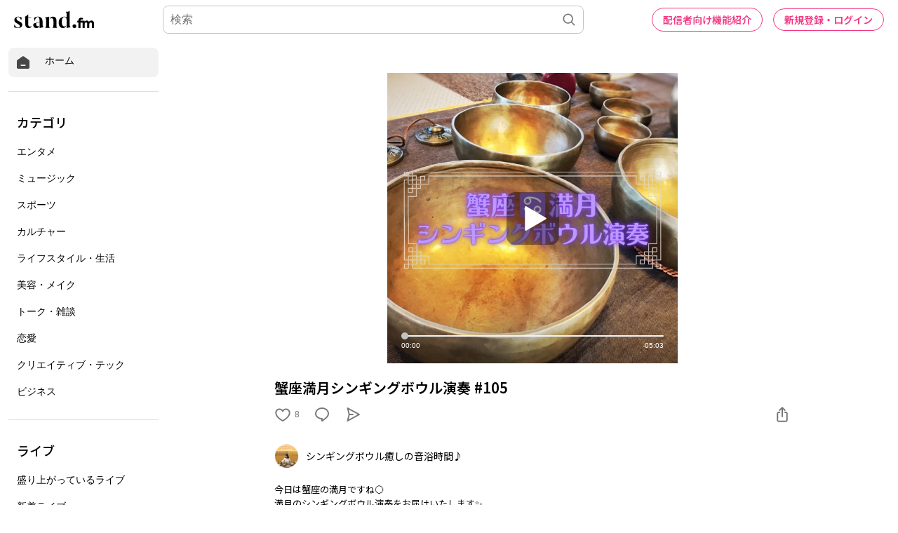

--- FILE ---
content_type: text/html; charset=utf-8
request_url: https://www.google.com/recaptcha/api2/aframe
body_size: 185
content:
<!DOCTYPE HTML><html><head><meta http-equiv="content-type" content="text/html; charset=UTF-8"></head><body><script nonce="xJm2Ac2bXQFm9VCfkj55Hg">/** Anti-fraud and anti-abuse applications only. See google.com/recaptcha */ try{var clients={'sodar':'https://pagead2.googlesyndication.com/pagead/sodar?'};window.addEventListener("message",function(a){try{if(a.source===window.parent){var b=JSON.parse(a.data);var c=clients[b['id']];if(c){var d=document.createElement('img');d.src=c+b['params']+'&rc='+(localStorage.getItem("rc::a")?sessionStorage.getItem("rc::b"):"");window.document.body.appendChild(d);sessionStorage.setItem("rc::e",parseInt(sessionStorage.getItem("rc::e")||0)+1);localStorage.setItem("rc::h",'1769823865791');}}}catch(b){}});window.parent.postMessage("_grecaptcha_ready", "*");}catch(b){}</script></body></html>